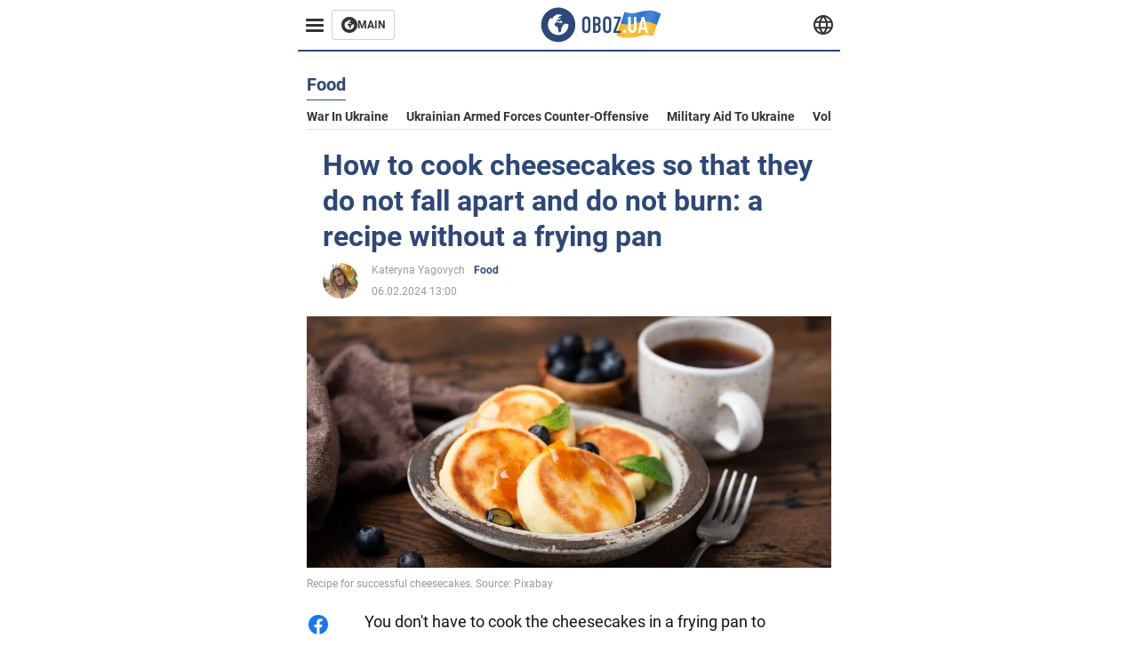

--- FILE ---
content_type: application/x-javascript; charset=utf-8
request_url: https://servicer.idealmedia.io/1314044/1?sessionId=69778443-0e3ea&sessionPage=1&sessionNumberWeek=1&sessionNumber=1&scale_metric_1=64.00&scale_metric_2=258.06&scale_metric_3=100.00&cbuster=1769440323736406673635&pvid=b0f2f061-79bb-4120-b47f-abb3a837e261&implVersion=11&lct=1763554920&mp4=1&ap=1&consentStrLen=0&wlid=62991e59-3952-43ab-84e6-73bfb65775a7&uniqId=03d84&niet=4g&nisd=false&evt=%5B%7B%22event%22%3A1%2C%22methods%22%3A%5B1%2C2%5D%7D%2C%7B%22event%22%3A2%2C%22methods%22%3A%5B1%2C2%5D%7D%5D&pv=5&jsv=es6&dpr=1&hashCommit=cbd500eb&tfre=1918&w=590&h=358&tl=150&tlp=1,2,3&sz=191x338&szp=1,2,3&szl=1,2,3&cxurl=https%3A%2F%2Feng.obozrevatel.com%2Fsection-food%2Fnews-how-to-cook-cheesecakes-so-that-they-do-not-disintegrate-and-do-not-burn-a-recipe-without-a-skillet-06-02-2024.html&ref=&lu=https%3A%2F%2Feng.obozrevatel.com%2Fsection-food%2Fnews-how-to-cook-cheesecakes-so-that-they-do-not-disintegrate-and-do-not-burn-a-recipe-without-a-skillet-06-02-2024.html
body_size: 1341
content:
var _mgq=_mgq||[];
_mgq.push(["IdealmediaLoadGoods1314044_03d84",[
["naijanews.com","11947025","1","Careless Of Me To Think I Could Trust Everyone","Priscilla Calls Out Individual Who Stole Her Jewellry During Wedding","0","","","","cLMFHhusvvmF-V7HNmymZ64X7-nER9goLw3mbV0DpbpW32mqFaEroYc6tXZvrMC6JP9NESf5a0MfIieRFDqB_Kldt0JdlZKDYLbkLtP-Q-UCPgtGmnSQsOnmwidKLJLG",{"i":"https://s-img.idealmedia.io/n/11947025/492x277/18x0x1044x587/aHR0cDovL2ltZ2hvc3RzLmNvbS90Lzg3OTI4My9hNmU3ZTQ3NzM0M2JmODYzZDkxNmQ5ZjU1YzNlYTc1Ni5qcGVn.webp?v=1769440323-umLZHV-o8qEXOW-5-jhcz6CZTFFgZC9jyeYKuRoNig4","l":"https://clck.idealmedia.io/pnews/11947025/i/30350/pp/1/1?h=cLMFHhusvvmF-V7HNmymZ64X7-nER9goLw3mbV0DpbpW32mqFaEroYc6tXZvrMC6JP9NESf5a0MfIieRFDqB_Kldt0JdlZKDYLbkLtP-Q-UCPgtGmnSQsOnmwidKLJLG&utm_campaign=english.obozrevatel.ua&utm_source=english.obozrevatel.ua&utm_medium=referral&rid=5f0b4eef-fac9-11f0-8a8a-d404e6f97680&tt=Direct&att=3&afrd=32&iv=11&ct=1&gdprApplies=0&muid=q0q37PgUBRc7&st=-300&mp4=1&h2=RGCnD2pppFaSHdacZpvmnkBeW2ZlxSeKZcqc_ngXOCACxQVIyhFlf97PBeF6OmlM6H6MAmTiqJOsy_RImXW9Kw**","adc":[],"sdl":0,"dl":"","category":"Шоу-бизнес","dbbr":0,"bbrt":0,"type":"e","media-type":"static","clicktrackers":[],"cta":"Learn more","cdt":"","tri":"5f0ba8ce-fac9-11f0-8a8a-d404e6f97680","crid":"11947025"}],
["naijanews.com","11956361","1","Flavour Fires Back At Critic Over Support For Igbo Artistes","Popular Highlife And Afrobeats Singer Flavour Has Reacted To An Online Accusation That He Neglects Upcoming Igbo Musicians. Naija News Reports That Issue","0","","","","cLMFHhusvvmF-V7HNmymZ0G6j0J6MW_7ZRgvpgXHHCNM230edfKDfA1bXBnoRRs_JP9NESf5a0MfIieRFDqB_Kldt0JdlZKDYLbkLtP-Q-VbJmn_3WmCQPRQMD1GXhlf",{"i":"https://s-img.idealmedia.io/n/11956361/492x277/0x0x1079x607/aHR0cDovL2ltZ2hvc3RzLmNvbS90Lzg3OTI4My9jOWEwOTAwNjMxNzQ4YTkzNWM4NWFkMjg5ZDAwNjE5Ni5qcGVn.webp?v=1769440323-hTYfmcHwBlQDMlqJkhRoA7YhzOPN5eNVpnsi4M9nFog","l":"https://clck.idealmedia.io/pnews/11956361/i/30350/pp/2/1?h=cLMFHhusvvmF-V7HNmymZ0G6j0J6MW_7ZRgvpgXHHCNM230edfKDfA1bXBnoRRs_JP9NESf5a0MfIieRFDqB_Kldt0JdlZKDYLbkLtP-Q-VbJmn_3WmCQPRQMD1GXhlf&utm_campaign=english.obozrevatel.ua&utm_source=english.obozrevatel.ua&utm_medium=referral&rid=5f0b4eef-fac9-11f0-8a8a-d404e6f97680&tt=Direct&att=3&afrd=32&iv=11&ct=1&gdprApplies=0&muid=q0q37PgUBRc7&st=-300&mp4=1&h2=RGCnD2pppFaSHdacZpvmnkBeW2ZlxSeKZcqc_ngXOCACxQVIyhFlf97PBeF6OmlM6H6MAmTiqJOsy_RImXW9Kw**","adc":[],"sdl":0,"dl":"","category":"Шоу-бизнес","dbbr":0,"bbrt":0,"type":"e","media-type":"static","clicktrackers":[],"cta":"Learn more","cdt":"","tri":"5f0ba8d9-fac9-11f0-8a8a-d404e6f97680","crid":"11956361"}],
["naijanews.com","11947265","1","Phyna Reveals Why She Won’t Advise Anyone To Go For BBNaija","The Show Has Lost Credibility","0","","","","cLMFHhusvvmF-V7HNmymZyDbyUEunUmJSIZ5-yimn926oroyFQym5XOSLyBYsDSpJP9NESf5a0MfIieRFDqB_Kldt0JdlZKDYLbkLtP-Q-XYJ5fX-KgTQN-JKwQBgoOl",{"i":"https://s-img.idealmedia.io/n/11947265/492x277/14x0x1060x596/aHR0cDovL2ltZ2hvc3RzLmNvbS90LzIwMjYtMDEvODc5MjgzLzQ0ZTUxZGYwYmU5MDAwMGIyZWUzMmIyNjlhMjg3MjlmLmpwZWc.webp?v=1769440323-WLbNthbkz1iUVsv2ae7PCmYDW5hTRVdLT-HemKoZACE","l":"https://clck.idealmedia.io/pnews/11947265/i/30350/pp/3/1?h=cLMFHhusvvmF-V7HNmymZyDbyUEunUmJSIZ5-yimn926oroyFQym5XOSLyBYsDSpJP9NESf5a0MfIieRFDqB_Kldt0JdlZKDYLbkLtP-Q-XYJ5fX-KgTQN-JKwQBgoOl&utm_campaign=english.obozrevatel.ua&utm_source=english.obozrevatel.ua&utm_medium=referral&rid=5f0b4eef-fac9-11f0-8a8a-d404e6f97680&tt=Direct&att=3&afrd=32&iv=11&ct=1&gdprApplies=0&muid=q0q37PgUBRc7&st=-300&mp4=1&h2=RGCnD2pppFaSHdacZpvmnkBeW2ZlxSeKZcqc_ngXOCACxQVIyhFlf97PBeF6OmlM6H6MAmTiqJOsy_RImXW9Kw**","adc":[],"sdl":0,"dl":"","category":"Шоу-бизнес","dbbr":0,"bbrt":0,"type":"e","media-type":"static","clicktrackers":[],"cta":"Learn more","cdt":"","tri":"5f0ba8db-fac9-11f0-8a8a-d404e6f97680","crid":"11947265"}],],
{"awc":{},"dt":"desktop","ts":"","tt":"Direct","isBot":1,"h2":"RGCnD2pppFaSHdacZpvmnkBeW2ZlxSeKZcqc_ngXOCACxQVIyhFlf97PBeF6OmlM6H6MAmTiqJOsy_RImXW9Kw**","ats":0,"rid":"5f0b4eef-fac9-11f0-8a8a-d404e6f97680","pvid":"b0f2f061-79bb-4120-b47f-abb3a837e261","iv":11,"brid":32,"muidn":"q0q37PgUBRc7","dnt":2,"cv":2,"afrd":296,"consent":true,"adv_src_id":39175}]);
_mgqp();
